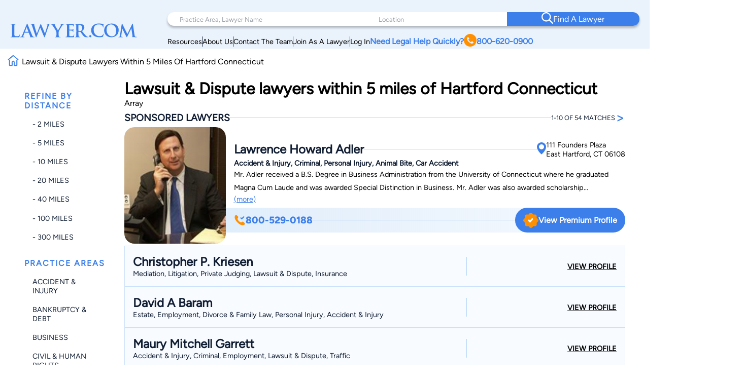

--- FILE ---
content_type: text/html; charset=utf-8
request_url: https://www.google.com/recaptcha/api2/anchor?ar=1&k=6LeCCcUqAAAAAJmQ_DbXR_ln5TRz0TwyvrSF5ROA&co=aHR0cHM6Ly93d3cubGF3eWVyLmNvbTo0NDM.&hl=en&v=PoyoqOPhxBO7pBk68S4YbpHZ&size=invisible&anchor-ms=20000&execute-ms=30000&cb=ufnp45z4w1c2
body_size: 48464
content:
<!DOCTYPE HTML><html dir="ltr" lang="en"><head><meta http-equiv="Content-Type" content="text/html; charset=UTF-8">
<meta http-equiv="X-UA-Compatible" content="IE=edge">
<title>reCAPTCHA</title>
<style type="text/css">
/* cyrillic-ext */
@font-face {
  font-family: 'Roboto';
  font-style: normal;
  font-weight: 400;
  font-stretch: 100%;
  src: url(//fonts.gstatic.com/s/roboto/v48/KFO7CnqEu92Fr1ME7kSn66aGLdTylUAMa3GUBHMdazTgWw.woff2) format('woff2');
  unicode-range: U+0460-052F, U+1C80-1C8A, U+20B4, U+2DE0-2DFF, U+A640-A69F, U+FE2E-FE2F;
}
/* cyrillic */
@font-face {
  font-family: 'Roboto';
  font-style: normal;
  font-weight: 400;
  font-stretch: 100%;
  src: url(//fonts.gstatic.com/s/roboto/v48/KFO7CnqEu92Fr1ME7kSn66aGLdTylUAMa3iUBHMdazTgWw.woff2) format('woff2');
  unicode-range: U+0301, U+0400-045F, U+0490-0491, U+04B0-04B1, U+2116;
}
/* greek-ext */
@font-face {
  font-family: 'Roboto';
  font-style: normal;
  font-weight: 400;
  font-stretch: 100%;
  src: url(//fonts.gstatic.com/s/roboto/v48/KFO7CnqEu92Fr1ME7kSn66aGLdTylUAMa3CUBHMdazTgWw.woff2) format('woff2');
  unicode-range: U+1F00-1FFF;
}
/* greek */
@font-face {
  font-family: 'Roboto';
  font-style: normal;
  font-weight: 400;
  font-stretch: 100%;
  src: url(//fonts.gstatic.com/s/roboto/v48/KFO7CnqEu92Fr1ME7kSn66aGLdTylUAMa3-UBHMdazTgWw.woff2) format('woff2');
  unicode-range: U+0370-0377, U+037A-037F, U+0384-038A, U+038C, U+038E-03A1, U+03A3-03FF;
}
/* math */
@font-face {
  font-family: 'Roboto';
  font-style: normal;
  font-weight: 400;
  font-stretch: 100%;
  src: url(//fonts.gstatic.com/s/roboto/v48/KFO7CnqEu92Fr1ME7kSn66aGLdTylUAMawCUBHMdazTgWw.woff2) format('woff2');
  unicode-range: U+0302-0303, U+0305, U+0307-0308, U+0310, U+0312, U+0315, U+031A, U+0326-0327, U+032C, U+032F-0330, U+0332-0333, U+0338, U+033A, U+0346, U+034D, U+0391-03A1, U+03A3-03A9, U+03B1-03C9, U+03D1, U+03D5-03D6, U+03F0-03F1, U+03F4-03F5, U+2016-2017, U+2034-2038, U+203C, U+2040, U+2043, U+2047, U+2050, U+2057, U+205F, U+2070-2071, U+2074-208E, U+2090-209C, U+20D0-20DC, U+20E1, U+20E5-20EF, U+2100-2112, U+2114-2115, U+2117-2121, U+2123-214F, U+2190, U+2192, U+2194-21AE, U+21B0-21E5, U+21F1-21F2, U+21F4-2211, U+2213-2214, U+2216-22FF, U+2308-230B, U+2310, U+2319, U+231C-2321, U+2336-237A, U+237C, U+2395, U+239B-23B7, U+23D0, U+23DC-23E1, U+2474-2475, U+25AF, U+25B3, U+25B7, U+25BD, U+25C1, U+25CA, U+25CC, U+25FB, U+266D-266F, U+27C0-27FF, U+2900-2AFF, U+2B0E-2B11, U+2B30-2B4C, U+2BFE, U+3030, U+FF5B, U+FF5D, U+1D400-1D7FF, U+1EE00-1EEFF;
}
/* symbols */
@font-face {
  font-family: 'Roboto';
  font-style: normal;
  font-weight: 400;
  font-stretch: 100%;
  src: url(//fonts.gstatic.com/s/roboto/v48/KFO7CnqEu92Fr1ME7kSn66aGLdTylUAMaxKUBHMdazTgWw.woff2) format('woff2');
  unicode-range: U+0001-000C, U+000E-001F, U+007F-009F, U+20DD-20E0, U+20E2-20E4, U+2150-218F, U+2190, U+2192, U+2194-2199, U+21AF, U+21E6-21F0, U+21F3, U+2218-2219, U+2299, U+22C4-22C6, U+2300-243F, U+2440-244A, U+2460-24FF, U+25A0-27BF, U+2800-28FF, U+2921-2922, U+2981, U+29BF, U+29EB, U+2B00-2BFF, U+4DC0-4DFF, U+FFF9-FFFB, U+10140-1018E, U+10190-1019C, U+101A0, U+101D0-101FD, U+102E0-102FB, U+10E60-10E7E, U+1D2C0-1D2D3, U+1D2E0-1D37F, U+1F000-1F0FF, U+1F100-1F1AD, U+1F1E6-1F1FF, U+1F30D-1F30F, U+1F315, U+1F31C, U+1F31E, U+1F320-1F32C, U+1F336, U+1F378, U+1F37D, U+1F382, U+1F393-1F39F, U+1F3A7-1F3A8, U+1F3AC-1F3AF, U+1F3C2, U+1F3C4-1F3C6, U+1F3CA-1F3CE, U+1F3D4-1F3E0, U+1F3ED, U+1F3F1-1F3F3, U+1F3F5-1F3F7, U+1F408, U+1F415, U+1F41F, U+1F426, U+1F43F, U+1F441-1F442, U+1F444, U+1F446-1F449, U+1F44C-1F44E, U+1F453, U+1F46A, U+1F47D, U+1F4A3, U+1F4B0, U+1F4B3, U+1F4B9, U+1F4BB, U+1F4BF, U+1F4C8-1F4CB, U+1F4D6, U+1F4DA, U+1F4DF, U+1F4E3-1F4E6, U+1F4EA-1F4ED, U+1F4F7, U+1F4F9-1F4FB, U+1F4FD-1F4FE, U+1F503, U+1F507-1F50B, U+1F50D, U+1F512-1F513, U+1F53E-1F54A, U+1F54F-1F5FA, U+1F610, U+1F650-1F67F, U+1F687, U+1F68D, U+1F691, U+1F694, U+1F698, U+1F6AD, U+1F6B2, U+1F6B9-1F6BA, U+1F6BC, U+1F6C6-1F6CF, U+1F6D3-1F6D7, U+1F6E0-1F6EA, U+1F6F0-1F6F3, U+1F6F7-1F6FC, U+1F700-1F7FF, U+1F800-1F80B, U+1F810-1F847, U+1F850-1F859, U+1F860-1F887, U+1F890-1F8AD, U+1F8B0-1F8BB, U+1F8C0-1F8C1, U+1F900-1F90B, U+1F93B, U+1F946, U+1F984, U+1F996, U+1F9E9, U+1FA00-1FA6F, U+1FA70-1FA7C, U+1FA80-1FA89, U+1FA8F-1FAC6, U+1FACE-1FADC, U+1FADF-1FAE9, U+1FAF0-1FAF8, U+1FB00-1FBFF;
}
/* vietnamese */
@font-face {
  font-family: 'Roboto';
  font-style: normal;
  font-weight: 400;
  font-stretch: 100%;
  src: url(//fonts.gstatic.com/s/roboto/v48/KFO7CnqEu92Fr1ME7kSn66aGLdTylUAMa3OUBHMdazTgWw.woff2) format('woff2');
  unicode-range: U+0102-0103, U+0110-0111, U+0128-0129, U+0168-0169, U+01A0-01A1, U+01AF-01B0, U+0300-0301, U+0303-0304, U+0308-0309, U+0323, U+0329, U+1EA0-1EF9, U+20AB;
}
/* latin-ext */
@font-face {
  font-family: 'Roboto';
  font-style: normal;
  font-weight: 400;
  font-stretch: 100%;
  src: url(//fonts.gstatic.com/s/roboto/v48/KFO7CnqEu92Fr1ME7kSn66aGLdTylUAMa3KUBHMdazTgWw.woff2) format('woff2');
  unicode-range: U+0100-02BA, U+02BD-02C5, U+02C7-02CC, U+02CE-02D7, U+02DD-02FF, U+0304, U+0308, U+0329, U+1D00-1DBF, U+1E00-1E9F, U+1EF2-1EFF, U+2020, U+20A0-20AB, U+20AD-20C0, U+2113, U+2C60-2C7F, U+A720-A7FF;
}
/* latin */
@font-face {
  font-family: 'Roboto';
  font-style: normal;
  font-weight: 400;
  font-stretch: 100%;
  src: url(//fonts.gstatic.com/s/roboto/v48/KFO7CnqEu92Fr1ME7kSn66aGLdTylUAMa3yUBHMdazQ.woff2) format('woff2');
  unicode-range: U+0000-00FF, U+0131, U+0152-0153, U+02BB-02BC, U+02C6, U+02DA, U+02DC, U+0304, U+0308, U+0329, U+2000-206F, U+20AC, U+2122, U+2191, U+2193, U+2212, U+2215, U+FEFF, U+FFFD;
}
/* cyrillic-ext */
@font-face {
  font-family: 'Roboto';
  font-style: normal;
  font-weight: 500;
  font-stretch: 100%;
  src: url(//fonts.gstatic.com/s/roboto/v48/KFO7CnqEu92Fr1ME7kSn66aGLdTylUAMa3GUBHMdazTgWw.woff2) format('woff2');
  unicode-range: U+0460-052F, U+1C80-1C8A, U+20B4, U+2DE0-2DFF, U+A640-A69F, U+FE2E-FE2F;
}
/* cyrillic */
@font-face {
  font-family: 'Roboto';
  font-style: normal;
  font-weight: 500;
  font-stretch: 100%;
  src: url(//fonts.gstatic.com/s/roboto/v48/KFO7CnqEu92Fr1ME7kSn66aGLdTylUAMa3iUBHMdazTgWw.woff2) format('woff2');
  unicode-range: U+0301, U+0400-045F, U+0490-0491, U+04B0-04B1, U+2116;
}
/* greek-ext */
@font-face {
  font-family: 'Roboto';
  font-style: normal;
  font-weight: 500;
  font-stretch: 100%;
  src: url(//fonts.gstatic.com/s/roboto/v48/KFO7CnqEu92Fr1ME7kSn66aGLdTylUAMa3CUBHMdazTgWw.woff2) format('woff2');
  unicode-range: U+1F00-1FFF;
}
/* greek */
@font-face {
  font-family: 'Roboto';
  font-style: normal;
  font-weight: 500;
  font-stretch: 100%;
  src: url(//fonts.gstatic.com/s/roboto/v48/KFO7CnqEu92Fr1ME7kSn66aGLdTylUAMa3-UBHMdazTgWw.woff2) format('woff2');
  unicode-range: U+0370-0377, U+037A-037F, U+0384-038A, U+038C, U+038E-03A1, U+03A3-03FF;
}
/* math */
@font-face {
  font-family: 'Roboto';
  font-style: normal;
  font-weight: 500;
  font-stretch: 100%;
  src: url(//fonts.gstatic.com/s/roboto/v48/KFO7CnqEu92Fr1ME7kSn66aGLdTylUAMawCUBHMdazTgWw.woff2) format('woff2');
  unicode-range: U+0302-0303, U+0305, U+0307-0308, U+0310, U+0312, U+0315, U+031A, U+0326-0327, U+032C, U+032F-0330, U+0332-0333, U+0338, U+033A, U+0346, U+034D, U+0391-03A1, U+03A3-03A9, U+03B1-03C9, U+03D1, U+03D5-03D6, U+03F0-03F1, U+03F4-03F5, U+2016-2017, U+2034-2038, U+203C, U+2040, U+2043, U+2047, U+2050, U+2057, U+205F, U+2070-2071, U+2074-208E, U+2090-209C, U+20D0-20DC, U+20E1, U+20E5-20EF, U+2100-2112, U+2114-2115, U+2117-2121, U+2123-214F, U+2190, U+2192, U+2194-21AE, U+21B0-21E5, U+21F1-21F2, U+21F4-2211, U+2213-2214, U+2216-22FF, U+2308-230B, U+2310, U+2319, U+231C-2321, U+2336-237A, U+237C, U+2395, U+239B-23B7, U+23D0, U+23DC-23E1, U+2474-2475, U+25AF, U+25B3, U+25B7, U+25BD, U+25C1, U+25CA, U+25CC, U+25FB, U+266D-266F, U+27C0-27FF, U+2900-2AFF, U+2B0E-2B11, U+2B30-2B4C, U+2BFE, U+3030, U+FF5B, U+FF5D, U+1D400-1D7FF, U+1EE00-1EEFF;
}
/* symbols */
@font-face {
  font-family: 'Roboto';
  font-style: normal;
  font-weight: 500;
  font-stretch: 100%;
  src: url(//fonts.gstatic.com/s/roboto/v48/KFO7CnqEu92Fr1ME7kSn66aGLdTylUAMaxKUBHMdazTgWw.woff2) format('woff2');
  unicode-range: U+0001-000C, U+000E-001F, U+007F-009F, U+20DD-20E0, U+20E2-20E4, U+2150-218F, U+2190, U+2192, U+2194-2199, U+21AF, U+21E6-21F0, U+21F3, U+2218-2219, U+2299, U+22C4-22C6, U+2300-243F, U+2440-244A, U+2460-24FF, U+25A0-27BF, U+2800-28FF, U+2921-2922, U+2981, U+29BF, U+29EB, U+2B00-2BFF, U+4DC0-4DFF, U+FFF9-FFFB, U+10140-1018E, U+10190-1019C, U+101A0, U+101D0-101FD, U+102E0-102FB, U+10E60-10E7E, U+1D2C0-1D2D3, U+1D2E0-1D37F, U+1F000-1F0FF, U+1F100-1F1AD, U+1F1E6-1F1FF, U+1F30D-1F30F, U+1F315, U+1F31C, U+1F31E, U+1F320-1F32C, U+1F336, U+1F378, U+1F37D, U+1F382, U+1F393-1F39F, U+1F3A7-1F3A8, U+1F3AC-1F3AF, U+1F3C2, U+1F3C4-1F3C6, U+1F3CA-1F3CE, U+1F3D4-1F3E0, U+1F3ED, U+1F3F1-1F3F3, U+1F3F5-1F3F7, U+1F408, U+1F415, U+1F41F, U+1F426, U+1F43F, U+1F441-1F442, U+1F444, U+1F446-1F449, U+1F44C-1F44E, U+1F453, U+1F46A, U+1F47D, U+1F4A3, U+1F4B0, U+1F4B3, U+1F4B9, U+1F4BB, U+1F4BF, U+1F4C8-1F4CB, U+1F4D6, U+1F4DA, U+1F4DF, U+1F4E3-1F4E6, U+1F4EA-1F4ED, U+1F4F7, U+1F4F9-1F4FB, U+1F4FD-1F4FE, U+1F503, U+1F507-1F50B, U+1F50D, U+1F512-1F513, U+1F53E-1F54A, U+1F54F-1F5FA, U+1F610, U+1F650-1F67F, U+1F687, U+1F68D, U+1F691, U+1F694, U+1F698, U+1F6AD, U+1F6B2, U+1F6B9-1F6BA, U+1F6BC, U+1F6C6-1F6CF, U+1F6D3-1F6D7, U+1F6E0-1F6EA, U+1F6F0-1F6F3, U+1F6F7-1F6FC, U+1F700-1F7FF, U+1F800-1F80B, U+1F810-1F847, U+1F850-1F859, U+1F860-1F887, U+1F890-1F8AD, U+1F8B0-1F8BB, U+1F8C0-1F8C1, U+1F900-1F90B, U+1F93B, U+1F946, U+1F984, U+1F996, U+1F9E9, U+1FA00-1FA6F, U+1FA70-1FA7C, U+1FA80-1FA89, U+1FA8F-1FAC6, U+1FACE-1FADC, U+1FADF-1FAE9, U+1FAF0-1FAF8, U+1FB00-1FBFF;
}
/* vietnamese */
@font-face {
  font-family: 'Roboto';
  font-style: normal;
  font-weight: 500;
  font-stretch: 100%;
  src: url(//fonts.gstatic.com/s/roboto/v48/KFO7CnqEu92Fr1ME7kSn66aGLdTylUAMa3OUBHMdazTgWw.woff2) format('woff2');
  unicode-range: U+0102-0103, U+0110-0111, U+0128-0129, U+0168-0169, U+01A0-01A1, U+01AF-01B0, U+0300-0301, U+0303-0304, U+0308-0309, U+0323, U+0329, U+1EA0-1EF9, U+20AB;
}
/* latin-ext */
@font-face {
  font-family: 'Roboto';
  font-style: normal;
  font-weight: 500;
  font-stretch: 100%;
  src: url(//fonts.gstatic.com/s/roboto/v48/KFO7CnqEu92Fr1ME7kSn66aGLdTylUAMa3KUBHMdazTgWw.woff2) format('woff2');
  unicode-range: U+0100-02BA, U+02BD-02C5, U+02C7-02CC, U+02CE-02D7, U+02DD-02FF, U+0304, U+0308, U+0329, U+1D00-1DBF, U+1E00-1E9F, U+1EF2-1EFF, U+2020, U+20A0-20AB, U+20AD-20C0, U+2113, U+2C60-2C7F, U+A720-A7FF;
}
/* latin */
@font-face {
  font-family: 'Roboto';
  font-style: normal;
  font-weight: 500;
  font-stretch: 100%;
  src: url(//fonts.gstatic.com/s/roboto/v48/KFO7CnqEu92Fr1ME7kSn66aGLdTylUAMa3yUBHMdazQ.woff2) format('woff2');
  unicode-range: U+0000-00FF, U+0131, U+0152-0153, U+02BB-02BC, U+02C6, U+02DA, U+02DC, U+0304, U+0308, U+0329, U+2000-206F, U+20AC, U+2122, U+2191, U+2193, U+2212, U+2215, U+FEFF, U+FFFD;
}
/* cyrillic-ext */
@font-face {
  font-family: 'Roboto';
  font-style: normal;
  font-weight: 900;
  font-stretch: 100%;
  src: url(//fonts.gstatic.com/s/roboto/v48/KFO7CnqEu92Fr1ME7kSn66aGLdTylUAMa3GUBHMdazTgWw.woff2) format('woff2');
  unicode-range: U+0460-052F, U+1C80-1C8A, U+20B4, U+2DE0-2DFF, U+A640-A69F, U+FE2E-FE2F;
}
/* cyrillic */
@font-face {
  font-family: 'Roboto';
  font-style: normal;
  font-weight: 900;
  font-stretch: 100%;
  src: url(//fonts.gstatic.com/s/roboto/v48/KFO7CnqEu92Fr1ME7kSn66aGLdTylUAMa3iUBHMdazTgWw.woff2) format('woff2');
  unicode-range: U+0301, U+0400-045F, U+0490-0491, U+04B0-04B1, U+2116;
}
/* greek-ext */
@font-face {
  font-family: 'Roboto';
  font-style: normal;
  font-weight: 900;
  font-stretch: 100%;
  src: url(//fonts.gstatic.com/s/roboto/v48/KFO7CnqEu92Fr1ME7kSn66aGLdTylUAMa3CUBHMdazTgWw.woff2) format('woff2');
  unicode-range: U+1F00-1FFF;
}
/* greek */
@font-face {
  font-family: 'Roboto';
  font-style: normal;
  font-weight: 900;
  font-stretch: 100%;
  src: url(//fonts.gstatic.com/s/roboto/v48/KFO7CnqEu92Fr1ME7kSn66aGLdTylUAMa3-UBHMdazTgWw.woff2) format('woff2');
  unicode-range: U+0370-0377, U+037A-037F, U+0384-038A, U+038C, U+038E-03A1, U+03A3-03FF;
}
/* math */
@font-face {
  font-family: 'Roboto';
  font-style: normal;
  font-weight: 900;
  font-stretch: 100%;
  src: url(//fonts.gstatic.com/s/roboto/v48/KFO7CnqEu92Fr1ME7kSn66aGLdTylUAMawCUBHMdazTgWw.woff2) format('woff2');
  unicode-range: U+0302-0303, U+0305, U+0307-0308, U+0310, U+0312, U+0315, U+031A, U+0326-0327, U+032C, U+032F-0330, U+0332-0333, U+0338, U+033A, U+0346, U+034D, U+0391-03A1, U+03A3-03A9, U+03B1-03C9, U+03D1, U+03D5-03D6, U+03F0-03F1, U+03F4-03F5, U+2016-2017, U+2034-2038, U+203C, U+2040, U+2043, U+2047, U+2050, U+2057, U+205F, U+2070-2071, U+2074-208E, U+2090-209C, U+20D0-20DC, U+20E1, U+20E5-20EF, U+2100-2112, U+2114-2115, U+2117-2121, U+2123-214F, U+2190, U+2192, U+2194-21AE, U+21B0-21E5, U+21F1-21F2, U+21F4-2211, U+2213-2214, U+2216-22FF, U+2308-230B, U+2310, U+2319, U+231C-2321, U+2336-237A, U+237C, U+2395, U+239B-23B7, U+23D0, U+23DC-23E1, U+2474-2475, U+25AF, U+25B3, U+25B7, U+25BD, U+25C1, U+25CA, U+25CC, U+25FB, U+266D-266F, U+27C0-27FF, U+2900-2AFF, U+2B0E-2B11, U+2B30-2B4C, U+2BFE, U+3030, U+FF5B, U+FF5D, U+1D400-1D7FF, U+1EE00-1EEFF;
}
/* symbols */
@font-face {
  font-family: 'Roboto';
  font-style: normal;
  font-weight: 900;
  font-stretch: 100%;
  src: url(//fonts.gstatic.com/s/roboto/v48/KFO7CnqEu92Fr1ME7kSn66aGLdTylUAMaxKUBHMdazTgWw.woff2) format('woff2');
  unicode-range: U+0001-000C, U+000E-001F, U+007F-009F, U+20DD-20E0, U+20E2-20E4, U+2150-218F, U+2190, U+2192, U+2194-2199, U+21AF, U+21E6-21F0, U+21F3, U+2218-2219, U+2299, U+22C4-22C6, U+2300-243F, U+2440-244A, U+2460-24FF, U+25A0-27BF, U+2800-28FF, U+2921-2922, U+2981, U+29BF, U+29EB, U+2B00-2BFF, U+4DC0-4DFF, U+FFF9-FFFB, U+10140-1018E, U+10190-1019C, U+101A0, U+101D0-101FD, U+102E0-102FB, U+10E60-10E7E, U+1D2C0-1D2D3, U+1D2E0-1D37F, U+1F000-1F0FF, U+1F100-1F1AD, U+1F1E6-1F1FF, U+1F30D-1F30F, U+1F315, U+1F31C, U+1F31E, U+1F320-1F32C, U+1F336, U+1F378, U+1F37D, U+1F382, U+1F393-1F39F, U+1F3A7-1F3A8, U+1F3AC-1F3AF, U+1F3C2, U+1F3C4-1F3C6, U+1F3CA-1F3CE, U+1F3D4-1F3E0, U+1F3ED, U+1F3F1-1F3F3, U+1F3F5-1F3F7, U+1F408, U+1F415, U+1F41F, U+1F426, U+1F43F, U+1F441-1F442, U+1F444, U+1F446-1F449, U+1F44C-1F44E, U+1F453, U+1F46A, U+1F47D, U+1F4A3, U+1F4B0, U+1F4B3, U+1F4B9, U+1F4BB, U+1F4BF, U+1F4C8-1F4CB, U+1F4D6, U+1F4DA, U+1F4DF, U+1F4E3-1F4E6, U+1F4EA-1F4ED, U+1F4F7, U+1F4F9-1F4FB, U+1F4FD-1F4FE, U+1F503, U+1F507-1F50B, U+1F50D, U+1F512-1F513, U+1F53E-1F54A, U+1F54F-1F5FA, U+1F610, U+1F650-1F67F, U+1F687, U+1F68D, U+1F691, U+1F694, U+1F698, U+1F6AD, U+1F6B2, U+1F6B9-1F6BA, U+1F6BC, U+1F6C6-1F6CF, U+1F6D3-1F6D7, U+1F6E0-1F6EA, U+1F6F0-1F6F3, U+1F6F7-1F6FC, U+1F700-1F7FF, U+1F800-1F80B, U+1F810-1F847, U+1F850-1F859, U+1F860-1F887, U+1F890-1F8AD, U+1F8B0-1F8BB, U+1F8C0-1F8C1, U+1F900-1F90B, U+1F93B, U+1F946, U+1F984, U+1F996, U+1F9E9, U+1FA00-1FA6F, U+1FA70-1FA7C, U+1FA80-1FA89, U+1FA8F-1FAC6, U+1FACE-1FADC, U+1FADF-1FAE9, U+1FAF0-1FAF8, U+1FB00-1FBFF;
}
/* vietnamese */
@font-face {
  font-family: 'Roboto';
  font-style: normal;
  font-weight: 900;
  font-stretch: 100%;
  src: url(//fonts.gstatic.com/s/roboto/v48/KFO7CnqEu92Fr1ME7kSn66aGLdTylUAMa3OUBHMdazTgWw.woff2) format('woff2');
  unicode-range: U+0102-0103, U+0110-0111, U+0128-0129, U+0168-0169, U+01A0-01A1, U+01AF-01B0, U+0300-0301, U+0303-0304, U+0308-0309, U+0323, U+0329, U+1EA0-1EF9, U+20AB;
}
/* latin-ext */
@font-face {
  font-family: 'Roboto';
  font-style: normal;
  font-weight: 900;
  font-stretch: 100%;
  src: url(//fonts.gstatic.com/s/roboto/v48/KFO7CnqEu92Fr1ME7kSn66aGLdTylUAMa3KUBHMdazTgWw.woff2) format('woff2');
  unicode-range: U+0100-02BA, U+02BD-02C5, U+02C7-02CC, U+02CE-02D7, U+02DD-02FF, U+0304, U+0308, U+0329, U+1D00-1DBF, U+1E00-1E9F, U+1EF2-1EFF, U+2020, U+20A0-20AB, U+20AD-20C0, U+2113, U+2C60-2C7F, U+A720-A7FF;
}
/* latin */
@font-face {
  font-family: 'Roboto';
  font-style: normal;
  font-weight: 900;
  font-stretch: 100%;
  src: url(//fonts.gstatic.com/s/roboto/v48/KFO7CnqEu92Fr1ME7kSn66aGLdTylUAMa3yUBHMdazQ.woff2) format('woff2');
  unicode-range: U+0000-00FF, U+0131, U+0152-0153, U+02BB-02BC, U+02C6, U+02DA, U+02DC, U+0304, U+0308, U+0329, U+2000-206F, U+20AC, U+2122, U+2191, U+2193, U+2212, U+2215, U+FEFF, U+FFFD;
}

</style>
<link rel="stylesheet" type="text/css" href="https://www.gstatic.com/recaptcha/releases/PoyoqOPhxBO7pBk68S4YbpHZ/styles__ltr.css">
<script nonce="QqEkvsfouhspPalebppYWg" type="text/javascript">window['__recaptcha_api'] = 'https://www.google.com/recaptcha/api2/';</script>
<script type="text/javascript" src="https://www.gstatic.com/recaptcha/releases/PoyoqOPhxBO7pBk68S4YbpHZ/recaptcha__en.js" nonce="QqEkvsfouhspPalebppYWg">
      
    </script></head>
<body><div id="rc-anchor-alert" class="rc-anchor-alert"></div>
<input type="hidden" id="recaptcha-token" value="[base64]">
<script type="text/javascript" nonce="QqEkvsfouhspPalebppYWg">
      recaptcha.anchor.Main.init("[\x22ainput\x22,[\x22bgdata\x22,\x22\x22,\[base64]/[base64]/[base64]/[base64]/[base64]/[base64]/KGcoTywyNTMsTy5PKSxVRyhPLEMpKTpnKE8sMjUzLEMpLE8pKSxsKSksTykpfSxieT1mdW5jdGlvbihDLE8sdSxsKXtmb3IobD0odT1SKEMpLDApO08+MDtPLS0pbD1sPDw4fFooQyk7ZyhDLHUsbCl9LFVHPWZ1bmN0aW9uKEMsTyl7Qy5pLmxlbmd0aD4xMDQ/[base64]/[base64]/[base64]/[base64]/[base64]/[base64]/[base64]\\u003d\x22,\[base64]\x22,\x22aAHCtVRxw47Ct3pfwpUWw4bDoh/Dg8KhRSU9wrsAwqQqS8OGw7hFw5jDrcKWEB8QS1oMeRIeAz7DtMOLKURSw5fDhcOow7LDk8Oiw6hlw7zCj8OWw5bDgMO9Kkppw7dUBsOVw5/[base64]/e33CoMKcwo/Ci8O/w7TDrMOAF8KvH8O5w73CsTfCrMKkw59MakBUwp7DjsOwcsOJNsK0DsKvwrgdKF4UfSpcQ2TDrBHDiHLCncKbwr/Ct2nDgsOYfsKbZ8O9PCYbwrojHk8LwrESwq3Cg8OHwohtR1PDg8O5wpvCo2/Dt8Olwp9leMOwwo1UGcOMXj/CuQV0wpdlRnnDuD7CmSLCsMOtP8KPC27DrMOqwqLDjkZ+w7zCjcOWwqvCuMOnV8KLDUldN8Klw7hoDxzCpVXCoWbDrcOpMXcmwplDUAFpesKcwpXCvsOVQVDCnxE9WCwPEH/DlXYiLDbDkkbDqBpGNl/Cu8OmwpjDqsKIwrnCoXUYw43CtcKEwpcBJ8OqV8Khw7AFw4Ryw5vDtsOFwppYH1NPQcKLWgQSw755wq15filwQQ7CulHCj8KXwrJrOC8fwqXCgMOYw4onw5DCh8OMwoYgWsOGflDDlgQkQHLDiFXDhsO/wq0/wqhMKRV7wofCnjhPR1locsORw4jDgyrDkMOAIMORFRZAeWDCiEvChMOyw7DCpAnClcK/LcKEw6cmw6/DnsOIw7xRP8OnFcOHw5DCrCVMJwfDjCvCoG/[base64]/CpcOewr3DvDXCvkMVwp9Nw4vDo8KXwr3DgcOiwrPCvzvDiMO1eHtPVwdmw7PDty3DhsKZScO7QMO2w4TCuMO0PMKcw6vCo0vDisKDZ8OBBhXDg00Fwr9fwrNHZcOSwr/[base64]/[base64]/w7QJVMKGw6gbwrgBw5jCt0LCq2VzwpDDo8O3w618w5czLMOaZcKyw6/CqSLDm1nDinHCmcOuVsOHasKEZcKRMMOfwo5ew5bCpcKPw43CrcOGw6/Ds8OTVzwSw6hiecOBACvDgcKXY1nDiF8eScK1O8OYdMKBw6Frw4xPw6pkw71hHg1dajHCuCALwp3DgcO5T3XDu1nCkMOnwpNmwpPDi3TDv8ORMcKkPREjX8OQbMK7bGLDv1rDuA0VSMKOw6fDs8KMwr/[base64]/DsWhcwqvChcKjwpbDkcKMw7fDisO/w54ow4jCjTrCt8KpTMOowqFjw7pOw41oLMOhVFHDsRpcw5LCj8ONb2XCiTNuwodeNsOXw6XDpE3Ch8K/Qi/DjMKBd1XDq8OEOgHCpzzDvG4/[base64]/[base64]/dF4nw4t7WDVmUMOSb8OBU8O+wqvDl8Orw7siw6IHasOzwoNMSVoywqHDins2G8OwPmAswqPDncOTw6U4w47Dm8OwVMOCw4bDnj3CiMOhJcOtw7bCkEPCqFLCvMOFwqobwr/[base64]/McOQwrJbwrZGCsO/YWYqb3sUWMOHRE4Ha8Oiw6EpUgfDtGrClSBYWRIcw4vCusO7RcKPw5g9BsK9woN1bDzCpBXCtkhvw6tPw7/[base64]/DsUBAIsKrUMKCAMOYw43DpMKkJRYPeMKnIz7Ck8ODw4Y/f1Qda8KwFBJtwqXClcKFZMKhAMKQw6bCs8O3LsK3RMKbw6jDn8OswrpTw5/ChV0HUCpfRMKjWMK0SFzCk8OKw5cfLAAVw77CocOkXsKvamfDr8OWdVYpwpYmV8KbcsKDwpw1woYAOcOcwr5kwpMmwpfDqMOqITwjKcObWB/CpVHChMOBwoplw7k5wpItw4zDnMOGw53DkFrDlhDDrcOGXsKJBDlCSXjCgBPChMKMKX4NejRdfGzCs20qSl8twoTCvcK9P8ONDCVPwr/DnGbDslfCrMOOw7LDjBkAY8K3wqwjCMK7eSHCvnLChcKHwp1dwr/DnnnCvMK2GkwGwqHDncOnesOsFcOhwpzCiBfCt3cODGnCi8OSwpDDpcKFN3LDrMOFwpvCn0VfQUbCvsO4K8KIIm3DlsOiA8OOF0zDi8OFC8KHSiXDvsKLKsO2w5k3w7R4wrzCmMOsF8Khw4omw4hMQU/Cs8OBX8KDwq/Cl8OTwoJkwpHClMOOdVg1wobDm8OewpkLworDvMOpw41Hwq7DqXTDpElRNwYAw6gYwqrDhkTCvCPCuE5nakU6X8KZGMO7wqbDlznDjybCkMOFZFE+c8KYXCoaw6UXQllswqgkwqrCqMKbw6/CpsOmUjMXwo3CjsO1w6ZGCcKhCCnCgcO9w50kwok4RRzDksOhEQplNQvDmATCgyYSw5gSwog6EsOLwp5Ue8OIwpMuXsObw4Q4D3k6biBSwoLDgww7M1LCi3AWLsKPVzMGPUBedxpTAMOFw6DCvcK8w7V6w5I+TcKdZsOmw6EHw6LDtsOgNF82KH3Cm8Kaw5h/Q8Omwp3ClWZRw7jDuT/[base64]/[base64]/CtsKlHG3Do8KECcKUPGDDrsOyPRUTw5DDkcKdBsOFOAbCmnDDkcOwwrrDukU1V2w9wpEswr81w57CnwfDo8K2wpPDnAMqIzUMw5UuDQp8VDLCmcOtGsKfFWdrFhTDnMKhAwTDpsKVUR3DhsOeCsKqwr4Hwr9ZYwnCosORwp/ClMOVwr/Dh8Oiw4fCssOlwqzCvcOlY8OOTy7DgG/ClMONTMOpwrMaXC5qCjXDliQQWj7ChR8aw4sBPnR/PMOewr3DuMKgw63CvHjCuCHCmWNEH8O4VsKbwq9qEFnCl11nw44owqrCgDkzwp3Cqy/DjXc3eDLDiQHDvTZ1w5AiPsK1bMKUfmfCucO6w4LCuMOZwr7CksOUPcKkOcOSwodEw47DjcOcwp1HwrXDncKXCnDCkhkowpTDtA/CsWbCs8KrwrsVw7DCvW3DiQJmNsKqw5nCm8OLFj7CvMKEwpkYw5DDlTbCqcO5L8OWwoDDr8O/wqt0PcKXIMKNw4rCuTLCpMOAw7zCuXDChSVQIcOmQMKaVsKTw5c2wo3DvTEVNMOGw5/[base64]/DicO7w73CmsKFw5MwIzvCkAkHw4URQMOBwoXDol/DgsK8w4U3w4/CjsKPZxHCpMKKw6XDjE8dOVPCpMOhwrp5JEd8QMKPw4rCkMOAS3QZwrHDrMOUwrnCj8O2wp8fF8KobcOKw5lIw6nDh2NyUhlhAcO9ZX/[base64]/[base64]/w4XDmcKpwooTw6UHWSEgw5bDtEbDtMO3XFvCnMObwrDCumrCnyDDnsKWBsOzWsOkRsO1w6JDw5N7SX7DkMOuacKvBCtLTcKBI8Kyw6nCosOGw7V6SWrCr8OswrFSbcKVw5zDt1LDsU96wrofw7MkwrHDln1Pw6HCrX3Dn8OFGEw/MXQjw4rDqWtpw5xqEgIPAxVewo4yw5jDtDHCpiDCglV5w59swrA9wr1db8O7CH3Dp27DrcKewqh5FU8vwoHCrRMIVcOkUsK8KMOpFEAiCMKcfDdJwp4hwrQHf8KCwr/Cg8KyRsOjw7DDmH90EnPDhnjDs8KHUhLDksOCQ1ZaJsOmwo9oEEbDn1fCmxDDiMOFJkvCtcO2woUmFT03UEDDky7CvMOTKAtpw5hSCCnDgsKhw6ZEw4o2VcKFw5UawrjCiMOqw4gyDl48dxDDmcKtPRfCicKgw5vChMKYw4wzAsORb1xAaD3Do8OLwrN/H1bCksKYwrJ6SBx+wpEeCGrDoxLCtmMfw4PDrEPDrsKXFMK0w44sw60uYTlBYTp7w7HDqA8Sw4fCkgTDjAl1aR3CpcOAVxzCrMORTsORwqQ9wr7DgnFFwpVBw5R2w5vDtcOBeXHDlMKRw6nDuWjDlcOtw5HDpsKTcsK3w4rDuzwbFMOEw7NMFmgjwq/DqR3Dsw0pC2zCijrDuGpkMMOJJ04gwrU/w69IwovCq0jDlRDCu8OoZ3hiQsOddxPDplkNBnNtwrHDsMOqdAw/ZsO9HsKGw7cVw5PDk8OBw5FnODQ3IQ5/E8OSVsKzWcODWRHDiXjDrXLCsQFxCC4Ewoh+HybDi00OcsK6wpgIdcOzw5UVwrNUwojDj8Kxw6fDpGfDkRbCoWlGw4ppw6bDu8K1w5rDpCAYwqPDt2zCscKtw4YEw4XCoGbCnhZtU2IbOhDDnMO1wo1MwqvDsh3DvsOewqIkw4vDvMK/EMK1CMORHxTCnwgRwrTCtMOhwqnDlsOtG8O3PRIrwql6RHLDiMOtwpNbw4LDgVfCplDCkMObVsOHw58dw7hFWkDChGrDqSh5eSXCmF/Cp8OBETzDiQVkwpfChsKQw4rCqjE6w7llUBLCpHB0wovDrcOKAsOuejgyBXfCmwvCtMO7wo/DnMOrwo/[base64]/[base64]/[base64]/DkynCrxTCp2ZfQDgcw4vCpRQ2wqzCv8K4wq/[base64]/CoMOmfsONecOMOsO9YFHCvTnDtBzDkCASJXE2cmUDw7sKw5vCpDHDg8KvD3IpNSrDlsK0w7Bow6hZTR/Cn8O9woTDvsOXw73CmHbDg8Oew68BwpjDq8Kow7xKPj3DosKoQcKeMcKJX8KjNMK8acOeeRl6PirChmXCj8KxFm/Cv8K7w5zCmsOww6bCmwDCsmA4w5bCnlEHfinCqScxwrfCl1/DlR5aLyPDoDxROMKSw54/BnTCrcO1IsOkwqzCssKowqvClcOLwos3wrxxwp/CnB4uA2UuOcKQwpNVw7RBwqsrwqnCv8OEOcK9FsOWXH5BVn40wrBdIcKXPMKfDMOCw5orw4Q9w7LCqDBSUMO7w6HDjcOmwp9Zwr7CuFLCl8O4RsKmXlc2a3jCisOHw7PDiMKuwo3ChAPDn0ozwpkDf8KwwqjDihzCpsK2cMK/[base64]/Ct3DDtMKAwqDChsKcNWAJJsK7cigKwpHDvcOzVH4Mwr1Lw6/Cq8OedQUGFcKRw6YKf8KsYwI3w6/[base64]/CmXrDugsMD8KdNR3CvitYO8KYM34XBcKcOMKWVC/CrQrDjMO7ZVldw5F0wqEfBcKSw6zCscKPal7Cl8OZw4gRw6s3wq4kQxjCicOawrldwpfCuSDCqx/[base64]/CgCnCkcKyw7fDoMKXKSPCn8KXSmsXw63CqDpWwqQwQCxLw5PDn8OVw4rDkMK3ZcK8wqvChsOjbcOBeMOGJMO7wqgJcMOjN8KxD8OJHG/CqlPCgXfCncORPBvCvcKke1fDrMO8FcKKFcKBGsO/[base64]/Cp39oUcKSJE7Dm8O3AcOGwqktwqksw5kSw4DCuGHChcKFw5B7w5jDlMOjwpRxUS3DgyDCqcOsw7dww53DvU/CoMOdwqjCmyxIXsKLwoF+w7wOw5J5bVvDm0h0dTDCiMOywo3CnU0cwos5w5IUwovCv8OEdMKLHG7DnMO6wq7DoMO/[base64]/Dm8OZwrnDuVBnDSzCrMKqOMOcMcKWw5HCrhsYw7kTXkzDjRoQwonCnQY2w5bDlCzCkcOSSMK6w7odw5pLwp0gw5RmwoJ9w7/Cvh5PFcORWsOGHgDCulPCiz4wWiBOwqA/w5IMw4l3w6JKw7HClMKaTcKbw7HCsVZwwr8yw5HCvHg2wq1ow53Cn8OTQD3CsR93OcOxwpJFwoYOw6/CjHzDpsKNwr8nRWVpw4U8w55zwoYtSlQLwpXDkMKtOsOmw4bDpF4/wr8xXhdmw6LClcKGw6Riw7vDgAMnw43Di0ZQd8OSUMO+wqPCiXwYwqzDsgU0AVjCgQIDw4E4w6/[base64]/CnHo2UlfCocKPw6lqMMOewpjDvmrDqMORwq3CpsOfWsO+wr/CqBpvwrpIAcOuw5TDq8OLNEcuw7HCh3fCpcO7NAPDssOaw7TDgcOmwo3Cnj3DgcKFwpnCh3wjREwyV2N0U8OzZnkkY1l0Kh/ClgvDrHwow6HDrQcdFMOcw45CwqbDrQjCngnDjcKCw6p8K2FzQsOsdEXCsMO5Kl7Dv8O5w5xQwqkbFMOvw6RfXsOpYwlYQMOFwp/Dtmx+w5PCjkrDpSnCoS7DhMOzwrcnw4zDphXCvSxYw7h/worDmsOkwroXdn/DvsK/[base64]/DrMKqMsKxwrXCp0Fyw4/[base64]/[base64]/Cp1BCUsOwwrofKiQMUBrCpcKVWGZnwrjDjSbDqcKvw6gfLDTDh8O4Pi7DoCgXCcKSFz1pw5jDhjnCucKrw4x4wroIAsOmbFvCpMKywoVmAV3DgcKqWQfDkcKLW8OIwonDhDkdwpbDpGQdw6wmNcOiaEbCvk/DtUnCpMKMLMOLwo8NfcO+HsOrKsOZL8KlYFTCoztdCMKiY8KlTDYpwpPDssO1wq0JK8OIYVLDmsOnw4nCg10DcsOZwo4fwol/w7TClyFDI8K/wr0zLcOow7VYXm9xwq7DgsKiMMOIwpTDvcKGD8K2NjjDlsOWwpJEwrvDvMKEwqrCrMKYeMODFjYew50QOMOURcOUcSVewp4iE13Ds1Y2PlY5w7nCjsK9wpxdwo/DkcObdCDCtizCjsKjO8OTw4rCrkLCiMOjEsOjPMKJemNfw7MRW8KcLMOINMKtw5bCui/DrsKxw4ktZ8OEZ0fDmmx3woZXZsOYKzhpQcO5wopfeHDCpm7DlVPCjy3DlHEEwoIXw4DDnD/Cqjstwo1ow5rCuzvDjMO7cnHChlbCtcO3woLDo8K2P23DiMKPw48IwrDDhcKlw7nDhjp2NxNSw7t0wrwjIzDDlysVw7vDssO3L2VaG8Kzwp3Ds0sOw6AhW8OFwpdPXS/[base64]/w4gHW8Kew6nDoBFcwoACwqXDt13CtxLCiXjDr8KgwqlAJMKDMMK8w7pXwrrCvkzDrsKSworCqMOaBMKeAcOcMSBqwozCrDHDnRnDnV8jw5t3w4zDjMOJw49sTMKfQ8OTwrrDqMO3XsOywpjDhgLDtkTCrTzDmGt3w4cAW8KUw7g4V2kww6bDmAddBSXDmi/CrcOKYEJ3w4jClSTDhGoKw7VYwoXCvcKEwrwiUcKXOcKDdMKBw6YwwozChkA1KMKSR8KRw5HCnsO1wr/[base64]/CicOOwovCswPDpW/Cq8Kywr3DpyFlwqgvw5Zgwq3ClsO+IkAZcyfDssO/PhTCmMOvw5PDrD1vw5nCkXLCksKGwqrCtRHCq3MZX0V3wqnCtHHCqUQfdcKIwoJ6KnrDqEspQMKUwprDmUtUw5zCkcOuZ2TCsU7DpMOVVMOabz7DssO9R28iHT9eaypewqXCliDCujVlw4TCpAPCu2ZBXsKvwojChBrDhCUOwq/Do8OoPA/Dp8OVRsOBBX8rcHHDildZwr0uwpPDtyDDrwoHwrHDqMKsScKKO8O3wqrDhsKDw7RgWcKTC8KzPF7ChirDpV0eJCTCnsOlwqwAX1Njw6vDhCEvYD7CgQgUCcKVBVxgw4DDlB/Cu3V6w7t6woh4JR/DrsKaPncDMgF/w5HCugRpw4nCj8KjfifCusKXw5DDk0/DqkDCqMKWw77CucOOw4NHdMKkw4nCg1zDpQTCmyTCrDE+woxqw7HCkSrDjgdkDMKlY8O2woNHw6U9ShvDqzRgwoEPGsO/[base64]/DpAbDpcOTwozCosKzw6AYS8ONw5hCKivDtkrChVvCvQvDslAPLlDDqcOSwpLDhsK9wq/DhGh0aC/ClU1tDMKbw6jCnMKFwrrCjj/DiT4hXmsYCX50eWbDgU/CssKIwp3ClMKDKcOUwq7Cv8Ome2bDsjLDiHTDm8OJJMOcwpHDo8Kyw6jDh8KaAydLwqdYwp3DmX9SwpHCgMO/w5UQw6BMwqHChMKCXCfDqnLDjsOYwpggw6QWYsOfw7bCn1XCrMOrw7/DhMOiexvDvcOSw47DpwHCk8KySkDCj3YBw63CpMOgwqQkAcKkw7/DkFVVwqgmw7bCv8OhN8OPDDDDksOJJz7Crn8rwpXDvDgVwr01w445VEnDmEpow5Z0woc9woVFwrVTwqFBJW/Co03CtsKDw6vDr8Kpw5Ecw4hhwq1Mwr7ClcO2BRQ9w4khw4Y3wpLCjQbDmsOAVcKgDXbCs3wyccOufnoEUsKhwqbDpgfCqigcw78vwofDo8K3wrsEa8K1w5ZQw5twKCoKw6ZPAEUDw6rDhgDDn8OYOsOTAMObWmpufSxSw5LCicOhwoE/[base64]/[base64]/CuHopw40Dwo0hw7t/[base64]/ClcOUw7vDsWbCiC4aL8O4woDDhMO7UWvCgsOUCsKCw50GYgHDhH0LwpPDpDc0w6RRwodgwrDCucOkwq/CkzQewoHCqC4JCsKFOlM7aMOdJkp/wqEow6IhKRDDqF3Dj8OMw7tFw7vDsMOdw4kcw41Uw6t+wpXCksOJYsOASAZaPQnCucKtwrsJwo/[base64]/SCfClMOgS8KPecK6NWvDrMOTw7rCj1vDhE9fw5UwZMK4w50uw6/DiMK0NR7Ct8K9woQ1NEFpw6cqOwoRw4c4cMOJwpvCgMO0ak4oDwfDhcKBw7TDjW/[base64]/SCTCmQxhYDVww6tQHsOUT8KqwrUtw59AVcKvQC80wqpawoXCj8KVXDYiw5fCmMKIw7nDoMOcAATDtCU6wovDowkdOsO2D2BEXH/CmRLDlhlMw7wPFGJFwrV1bcOvWCRlw5zDjgfDucKww6ZnwovDq8KAwqPCkT8VGcKVwrDCicKAQ8KSdirCjTfCrULDjMONMMKIw74GwpHDijFJwrxrwoTDtG0bwoHCsGDDoMOhw7rDncO1M8O8UiRhw6rDkiUjEcONwqYLwrRYw65+GSgCbcKYw7lRBw1sw6JIw4/[base64]/CkhXCu8KMwqhnGxtjw5EvwqHDvcOEcD7CkR3CjMKxY8Oga2VIwoPDuiLCpw4HQ8K+w4pXX8OcUExjw4c8VsOqWsKfdcOYT2IYwoIZwrjDmMO8woLDr8OLwoJhwoPDhcK8TcOLZ8OjJ1nCn3vDgk3Cm2sFwqTDucOTw5Etwp3CicKjNMOkwoZyw5/CkMKYw7nDoMKow4fDhm7CoXfDl2Ecd8KFSMOFKRNvwpQPwqR5wqTCusOqQGLCrXV8OcOSPzvDiUMGBMOqw5rCi8OBwoDDj8O/[base64]/DnhdTf8ONw4nDpg7CgMK2OsOtQcOZw5JVwqBvQB1bw5vCqEPCnsOmbMO9w4t2w7JjN8Oxw79bw6HDuSl6GhgLSEZ2w5FjXsK/w5Uvw53CucO6wq49woTDpXrCpMKrwqvDrTDDuAU8w4kqACvDiXwfw7DCt2vDmyLCm8OPwprCjMKNAMKGwqpQwpg0bCF0RUB8w6Rvw5jDuV/DpcOgwo7Cj8KbwovDp8KVbgtPFD0/JEhhIWTDmsKWwpw+w4JSDcK2ZMOQw4LCgMO/BMOdw6jCpF81NsOfJG7ClgQCw7/DlAjCrEUoTMOrw4ALw7/Cv31wNBvCl8KNw7caAsK2w6DDpMOPdMOGwr0MYyrDrlDDnzYxw6/CsGMXRsKpRiPDvwVUwqAkScK8PsO3GsKOQRtcwokywoFTwrshwp5Fwo7DkisFSWwcIMK/wq1/CsOuw4PDgsOAI8Oew7/DsXoZBcOsY8OmV3LDknlKwqBswq3DoX9RV0NHw4zCpF0twpRzWcOjAsO9PQgsNjJOwqfCvnJbwoLCoW/Cn2rDvcOsfXjCm112AMOQw4hOw7VfM8OzHxYdSMORMMKjw5h8w4YUBCFjTsOWw73CpcOuJ8KiGD/[base64]/ClMKUwoEzw57CkcKtw4fCjX7Csg10w49PwqBlw5LCmsKfwq/[base64]/DuQHDqXUcR8KLC8Kgw77Dt8KUVMOpwpQ1w4URE2Acwpc5w6jCucOqWcKKw5I/[base64]/GMKcLjbDtsO+WUdyGzpRwolkMTNgHsK+wqJAeghvwoU4w6PCpCTDgldLwp94KGnCssKJwo9sI8Ofw4hywqvDjmPDoBBuIgTCg8OwFcOUI0bDjg3Dpjsgw5HCiWppdMK7wrdcDznCnMO9w5zCjMOzw67Cr8OvSsOfCMKlUsOpcsO/[base64]/DqcOCI1kmecKmwrnCpEpRwq7CtjzCkwQPw71vLgU+wp3DtWpydWPCrzpqw6DCrSbCo3MDw75GUMOLw6/DiTTDocKww6YtwpzCq3BJwqJVd8OGYcKvaMOcQ3/DrltfL3IkGcKcIA4zw7nCsGXDlMKTw7DCnsK1djcUw7tHw5FZV1olw6fDmGfCqMKVb0vCuG/[base64]/CvMOGwqRufMKweztZw6E3WsOswrUlw6vCvHdFcMOnw4gjccKwwqUBdk54w543wrsbwq3Dk8Kbw47Dly5kw6Epw7HDrDsdXMOTwo1RXcOvPUnDpxHDrkoeacK7QHDCsQtxN8KGLMKAw5/ChTfDvDktwr8TwrF7w69yw4PDrsOkw7rCn8KVegXDhwwDcUVpMDIEwqBBwqALwqlywoh2HFjDpTzCpcKmw5g/w4lnwpTCrUhawpXCiTvDi8OJw6HCum7CuiPCksKZRidfEsKUw419w6jDpsOOwo0Uw6VIw4MNG8Ocw6rCrcOTNWrCscK0wrUfw6XDhig/[base64]/[base64]/Ds8KPRsOjwrAgZml6w6rCpMOHKsKoBSpWP8OPw7TCiwnCtVAnwprDmMOJw4PCjsOZw4PCrsKJwos/wpvCu8KTJcOmwqfCthRawqgYDkfCqsOQwq7DjcKiHsOeeFfDu8O6Di3Dtl3DlMK8w6A1F8Kzw4TDmgnChsKFb1h8OMKNS8OVwozDqsKpwpUPwrHCvkxFw5rDsMKlwqJbM8OqQ8KpSnrCkMOeFsKywrlZB0F8X8KJw5NGwqBPMMKSNsK/w4rCnQ7ClsKADcO9NkrDrsOnOcKbNsObw4tbwp/[base64]/[base64]/[base64]/[base64]/GsKhWcOQCsKtHz/[base64]/CggwlLTbDvVxWUTh8C8Ogc8Kfw75Cwpshw6jDvzpZw7w2wqDCmQ7Cs8Kqw6XDr8OBSMK0w79swog/OhNtQsOdwo4/wpfDhsOtwp3DlW7DrMOFOAIqdMKGADhNCyYUV0HDiBgTw6HCjmsOH8K9EMOVw57Cs3LCvHVmwqw0SMOINC1pwrZ9HUfDt8KQw6tqwoh7dVzDqVwJbsONw6NpH8O/FlPCt8K6wqPDlD/CmcOowptXwr1MWsOmZ8K4wpLDsMK5eCHDn8OQw7HCucKRLQjDsA3DihJfwqIfwoPChsOnN33DlCvCr8O0KS/Dm8O2wotFDMOQw5Y5wp4WGBE5eMKQNzjCt8O/[base64]/[base64]/CpsKfDAANeXvDncOaDzM3w5/CvwTClsOdwqNxOwAIwpYVE8K+fMOWw6UmwocaKcO6w7TCrsOmRMKVwpEwRC/Dm0geAcK9cg/CsFMawoPClEANw7pQZMKvOUDCqz7DgsO9Tk7Cn3h3w491fcKYAcOuVUh/EXDCh1bDg8KncWLCrE/Di1dcNsKAw4xGwpLCrMKRTwlqD3YiOMOhw5bDvcO1wrHDgm9Iwq5HfnXCicOsD2HDicO3wq4QIMOjwq/CsTMkUMK3CQjDvgbDisOFTG9swqpTGWjCqRkOwqbDsh/DmHsGw601w6vCtXEKCcOhRMKwwoswwrUrwqc1w4vDu8Kiw7XChWXChsObeCXDi8OTG8KTYGDDhTENw4wlDMKAw7vChsOUw7Fgw55vwqgNaxzDg0rCgDEgw6HDgsOBa8ONOnM2wpY6wqXCtMOrwp3CqsKBwr/ChcK8wpEpw6hjLzh3w6QidMOrw63DtxFFADkkTsOpwpfDr8OMNXrDlk3Csg1nAsORw63DnMKOwoLCoVswwp3ChsOfb8ODw7wxCCHCosO2VCMRw4rDkjPCoWFywrthWm8YUzrDgG/ChMO/HSHDmsOKwpkeccKbwoLCgMOvw4/DnMOhwrTClGTChnDDocKiUFzCtsOJcBrDpcOLwoLCpHzCg8KhNifDpMKrQcOHwoHCglLClR9nw4oTHX/CncOYM8KvdMO2esO4UMKlwokxWELCmQbDqMKvIMK5w5LDvh3ClEsAw6/CmMOcwp7CscKcPDHDmcOaw4g6OzbCuMKaN1RWanDDvcKfVA4TacKOA8KPbMKEwr3CqsOKb8OfS8OQwoc/UF7Co8OgwovCoMO0w6onwqPCgiZMFsO5PgXCh8O1cyFVwp8Qw6VWGMOmw44mw71ywpbCgETCiMKJUcK0wr1qwr97w67Cjg8Gw53Dg2PCtcOQw4J7TSdywqDDlEBFwqNxZMK5w7PCrXZew5nDnMKaJ8KpGifCjSrCsGJEwoh0wpIGC8OCez9cworCrMO8wq/[base64]/[base64]/DgsOEDcORwo/[base64]/wrTCiy4kwpzCn8KiFcO2w5hFacOFI0XCpH7CncK5w6DCv2NGNMKtw4ASOVgHUW/[base64]/DlMOIwodLw6XChixOwr3Cri/[base64]/w77CpQjCscKfw4XDuGvDtMKTwpIcYwBNP1Epwr7DmMOpeDnDjA8TZ8Kyw7Biw6Qxw7lfH0TCmMOZOGjCssKJEMOyw6jDqBVHw5DCoz1HwpR2wpzDmQHCncOVwpdbTMKrw5/DssOQw5rCm8KzwoEbHx3DpC50UcOrwrrCm8KEw6vDrsKuwq3CksOfA8OiWg/CkMO2wrpZJWhtAMOtZGrCvsKww53CmsKwU8KcwrbDgkHDjsKPw6nDsHllw6LCqMKCIcKAGMOkB2NSMMO0ZR9+cz/CpGpxw6UAIQV2BMOWw5nDmELDpUDDtMOoCMOROMOzwrfCpsKTwr3CpQE1w59Nw5s6SkgywrnDlsK0PxQWVcOIwpxaX8K2wqjCii/DgMKuJMKNbsOiU8KbS8Kdw6pIwr12w4U6w4g/wpwMWi7DmiLCrXNzw5clw7QGeHvCksOxwr/CpsOaN0zDoyPDocKqwrHDpCQSwqnDjMKAH8OOdcOOwo/CtnRywoPDuw/DjMKSw4fCm8KCFcOhDEMSwoPCkmNow5sPwpVwaGp8LCfDq8O4wqpOURdVw73ChVXDlT3DrUg4K1BlMwwvwq9qw4zDqcKDwqjCucKOSMOjw7QKwqE4wp8Rw7fDjcOcwqLDjcK/PsKMOxohW1RkDMO4w7l4w5UUwqEcw6HCkyYoTXZ0U8OYMcKBTQ/[base64]/w6gVwrEcwr3CusKowqARwqZnw7jDtcKMMMKnZcK/RnLDpMK/w7YJKGPCt8ODGkjDiQDDh1TDuVoFeRTCgyrDmzRVAkkqesKGM8OVw6xxOHbDuwJCDsKMawVCwqg/w6rCqcKEJMOnw6/CpMKjwrkhw75qEcOBGlvDj8KfV8Ofw6TCnDXCqcOTw6A6OsOtSRHCiMOwCF5SK8Kyw6rCnQrDosOwOkh/[base64]/DlsK2IMKgFUgPGsKEwqTDiQchZk03wobDusOKFcOLPnEiGMK2wqTDscKOw41sw7rDp8K3B3PDmG5UVgEaWsO3w4Zywq7DoHfCrsKmFcOdOsOLZ0pZwqRBbGZGA39zwrdww6XDqMKMDsKowrHDqmzCpsOdGsOQw7p/w6ETw5IOXHhpIifDgzc9RsKtw6xiYB3Cl8OlI0kbw7h/EsOgKsOGUX0Mw7c3dsOSw7TCmMOHaSDCjMOBDGEEw5Amfx1eesKCwrfCpGxTEsOJw5HCrsKDw7jDiyHCtcK4w4fDhsODJMOqw4HDscODMsKhwrTDrcOYw5kcWMOkwrkXw57ClwFfw60gw7srw5c3YwvCrBhSw7EQTsOaaMOHIcKUw6l/C8KjXsKlw6TCgsOHRcKmw7jCtwkETQDCpjPDpx3CjcKRwqVUw6QxwoMgDcOrwqtMw5YTTU3CkMO1wq7CgMOiw53Dv8OzwrDDoUjCocKyw4dwwrQww5fCiV3DsC7CrDZTc8OWwo40w7fDnCXCvlzCsS07dU3DkUXCsHUIw5YMfk7CqsO9w6rDs8OkwqNMA8O/[base64]/GDMEZgPDm8OQa8OXw44zUiRqXkjDhMKGZhxXalZxecOtWMOVJnMnBBfCoMKZDsKQEEomaihZAzUKwr3CiCpjPcKvwrXCtCjChDtJw48dwogLHEpdw7nCglvDjGbDuMK/w59qw4gLYMOzwq4twqPClcKtOkvDtsOSQsOjGcKuw6zCocOLw4jCnH3DgTIRSzvChTlmJznCuMOyw7YWwpHDicKVwpDDjy4YwogLcnTDoyw/wrPDpz7Cj25WwqDDtHXDtRzCmMKfw4ICDsOELMOGw4/DoMKoLlUMwpjDr8OrOxQNVsOGahXDpmIEw63DrE9cZcOawqNSE2jDhHRzw6DDlcOAwo8dwp5lwq/Dp8KhwqoXOWHCkkFQw4t3w4/DtcOad8Kyw6DDrsK3Ck4rw4w/HMKFLAnDt2ZwLEjCvcO5DB7Cr8K+w77DvRRQwqDCqsOKwrkDw6vCmcOXw4PCvcKINcK0XnNGT8KwwoUFQ0LCn8OiwozCgXbDpsOMw4bCm8KJUldZaxbChQfCmMKFLQPDiD/DgjHDtsONw5FDwoh0w5fCs8KOwpvCjMKJY3/DkMKgw6NFHig3wp46GMOKLcKtBMOWwokAw7XDoMKew55PTcO5wpfCswt8wp3Ds8OCB8K8wpQlK8O3ccOMXMORf8Oiw5DCqF/DqMKjF8KWVwLClFvDlkoYwqJdw4fDllzCnGnDtcK/[base64]/DtULDrcOZThMrw4HCo2nDhH4NZ0nCv8K6EMKzwp/DoMOkG8Oxw7bCuMOpw7gJL1Zjexc5aSFtw4HCiMOBw67DunYABz0Jwo/DhRdmacK9dVRjG8OYNwpsTyrDnMK4wo4UMnDDiEnDm37CocKKW8Opw6s4esOew7DDgWHCjUbCgiPDuMKiVkUmwr5awo7CowbDkjsLw7tAKy19RsKxLMKuw7TDp8OgW3nDisK3ccO/woUJR8Knw7wtw5/DuUIaScKJKBNMZ8OOwo5dw7/CqwvCqG4MB3rCiMK9wr9AwqHChVTCl8KEwrVNw7x0HyzDqAxVworCosKpF8Kxw65BwpNIXMOXZXYmw6TCtwLDocOzw5o3EGAnYAHClEvCswgrwpzCnBXCg8O2GwXCpsKeSmzCs8KrJ2Fkw5XDk8OEwqvDhMOaLlQFTcKnwpxRMQsiwrg4B8KfIQ\\u003d\\u003d\x22],null,[\x22conf\x22,null,\x226LeCCcUqAAAAAJmQ_DbXR_ln5TRz0TwyvrSF5ROA\x22,0,null,null,null,1,[21,125,63,73,95,87,41,43,42,83,102,105,109,121],[1017145,623],0,null,null,null,null,0,null,0,null,700,1,null,0,\[base64]/76lBhnEnQkZnOKMAhnM8xEZ\x22,0,0,null,null,1,null,0,0,null,null,null,0],\x22https://www.lawyer.com:443\x22,null,[3,1,1],null,null,null,1,3600,[\x22https://www.google.com/intl/en/policies/privacy/\x22,\x22https://www.google.com/intl/en/policies/terms/\x22],\x22yrBpuBIjesAZpUvb2DYyJ5nVerRR+GgN9u82uYS1APw\\u003d\x22,1,0,null,1,1769441048588,0,0,[78],null,[219,73,182,44,92],\x22RC-eURHkDp-B925nQ\x22,null,null,null,null,null,\x220dAFcWeA62Cp2SQX7mcLgK3LwTRBdc9a1IbXQ_wD28NhVJ567gUdqlMQwZspU-D_7C7kz7WyjWIpvGSWmCiQ401VCt8ydnMzEogA\x22,1769523848566]");
    </script></body></html>

--- FILE ---
content_type: image/svg+xml
request_url: https://www.lawyer.com/img/assets/phone.svg
body_size: 1077
content:
<svg width="39" height="39" viewBox="0 0 39 39" fill="none" xmlns="http://www.w3.org/2000/svg">
<path id="Vector" d="M33.2865 5.70933C25.6702 -1.90472 13.3234 -1.9029 5.70934 5.71352C-1.90472 13.3299 -1.9029 25.6766 5.71352 33.2907C13.3299 40.9048 25.6766 40.9029 33.2907 33.2865C36.9474 29.6287 39.0011 24.668 39 19.4958C38.9989 14.3245 36.9437 9.36543 33.2865 5.70933ZM29.5321 27.1633C29.5312 27.1641 29.5304 27.165 29.5295 27.1659V27.1594L28.5415 28.1409C27.2637 29.4348 25.4027 29.9672 23.6339 29.5449C21.8519 29.0679 20.1578 28.3086 18.616 27.2959C17.1835 26.3804 15.856 25.3102 14.6575 24.1044C13.5547 23.0097 12.564 21.8077 11.6999 20.5164C10.7548 19.1268 10.0067 17.6132 9.47695 16.0184C8.86963 14.1448 9.3729 12.089 10.777 10.7079L11.9339 9.55091C12.2556 9.22779 12.7783 9.22664 13.1014 9.54832C13.1022 9.54916 13.1031 9.54999 13.1039 9.55091L16.7569 13.2039C17.08 13.5256 17.0812 14.0482 16.7595 14.3713C16.7587 14.3721 16.7578 14.373 16.7569 14.3739L14.6119 16.5189C13.9964 17.1276 13.9191 18.095 14.4299 18.7939C15.2058 19.8586 16.0643 20.8605 16.9975 21.7904C18.0379 22.8353 19.169 23.7859 20.3774 24.6309C21.0757 25.118 22.0224 25.0359 22.6264 24.4359L24.6999 22.3299C25.0216 22.0068 25.5442 22.0057 25.8673 22.3274C25.8681 22.3282 25.869 22.329 25.8699 22.3299L29.5294 25.9959C29.8526 26.3175 29.8537 26.8402 29.5321 27.1633Z" fill="#3C7FEB"/>
</svg>
